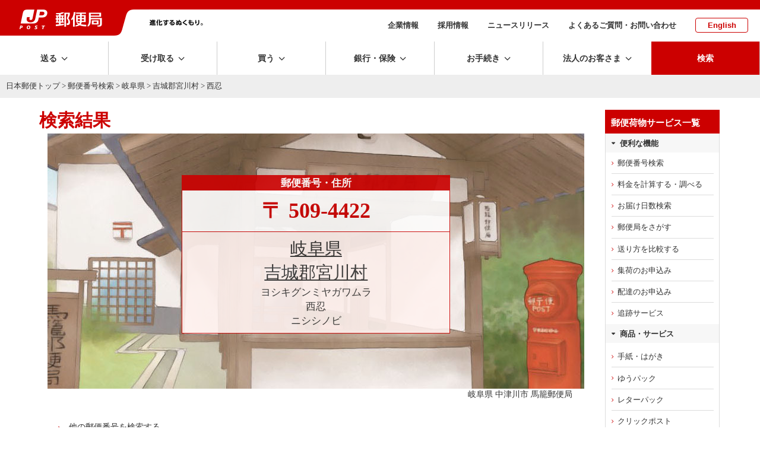

--- FILE ---
content_type: text/css
request_url: https://www.post.japanpost.jp/assets/css/page/searchResults.css?1585209752
body_size: 2888
content:
@charset "UTF-8";

/*text*/
.prefName a{
  text-decoration: underline;
}
p.comment{
  color: #555 !important;
  display: block;
  margin-top: -20px;
  font-weight: bold;
  
}
span.comment{
  font-size: 0.75em !important;
  color: #555 !important;
  display: block;
  margin-top: -5px; 
}
.searchResults div{
  font-size: 2em;
}
.searchResults div.kana{
  font-size: 1.5em;
}
.furi03{
  font-size: 1.2em !important;}
.furi04{
  font-size: 1.2em !important;}
.furi05{
  font-size: 1.2em !important;}
.caption{
  text-align: right;
  margin-right: 35px;
}


/*img*/
img.stampsheet,ul.randomAd img{
  border: 1px solid #CDCDCD;
}

/*table*/
.layout td{
  border: none !important; 
  
}
table.pref{
  margin: 5px auto;
  border-collapse: collapse;
  word-break: break-all;
  border: none;
}
table.pref th{
  border: none;
  padding: 5px;
  background-color: #EEEEEE;
}
table.pref td{
  border: none;
  padding: 5px;
  border-bottom: 1px solid #EEE;
  vertical-align: middle;
}

table.zip-detail{
  border-collapse: collapse;
  word-break: break-all;
  border: 1px solid #CC0000;
  opacity: 0.9;
  width: 50%;
}
.zip-detail th{
  background-color: #CC0000;
  color: #FFF;
  font-weight: bold ;
  font-size: 1.2em;
}
.zip-detail td{
  background-color: #FFF;
  text-align: center;
  vertical-align: middle;
}

.zip-detail span.zip-code{
  font-size: 2.5em;
  font-weight: bold;
  color: #CC0000;
  display: block;
  text-align: center;
  padding: 10px 0;
}

/*layout*/

.resultArea{
  margin: 0 auto;
  text-align: center;
  max-width: 904px;
  min-height: 430px;
  vertical-align: middle;
  padding-top: 70px;
}
.results {
  vertical-align: middle;
}

.h1-box3 div.col3{
  margin-top: -23px;
  margin-bottom: 20px;
}
.zip_ad_detail3{
  padding-top: 35px;
}
a.box{
  padding: 0 !important;
}
/*common*/
.bg6{
  background-color: #FFF2EF;
}
.foot-navi{background: #f7f7f7;padding: 15px 15px 15px; text-align:center;margin:20px auto;}
    .foot-navi p{line-height:1.8;}
    .foot-navi span.partition{margin:0 7px;}


/* /zipcode/merge/prefecture */
table.layout.prefectures{width:100%;}
table.layout.prefectures td ul li{display:inline-block;}

@media screen and (max-width: 750px){
  table.prefectures td{display: block; padding-left:5%;}
  table.prefectures td.marker{display:block; width:100%; padding-left:0;}
  
  table.zip-detail{
  width: 80%;
}
span.zip-code{
  font-size: 1.7em !important;
}
.searchResults div.kana{
  font-size: 1.3em !important;
}
.furi03{
  font-size: 1.2em !important;}
.furi04{
  font-size: 1.2em !important;}
.furi05{
  font-size: 1.2em !important;}
.caption{
  text-align: right !important;
  margin-right: 5px !important;
  font-size: 0.8em !important;
}
  div.btnArea span {
    text-align: center !important;
    margin-left: -45px;
  }

} /* sp END */

@media screen and (max-width: 750px){

} /* sp END */